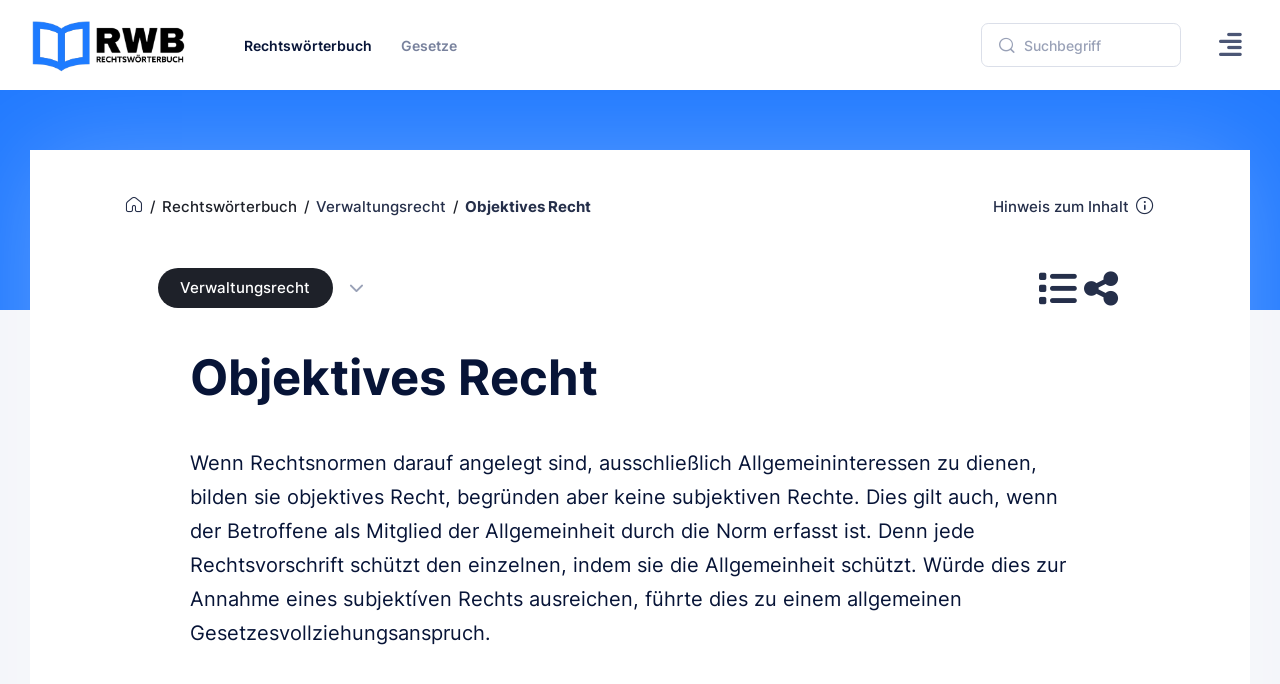

--- FILE ---
content_type: text/html
request_url: https://www.rechtswoerterbuch.de/recht/o/objektives-recht/
body_size: 13308
content:



<!DOCTYPE html>

<html lang="de" data-bs-theme-mode="light">
	<!--begin::Head-->
	<head>
		<title>Objektives Recht - Definition, Begriff und Erklärung</title>
		<meta charset="utf-8">
		<meta name="description" content="Wenn Rechtsnormen darauf angelegt sind, ausschließlich Allgemeininteressen zu dienen, bilden sie objektives Recht, begründen aber keine subjektiven">
		<meta name="viewport" content="width=device-width, initial-scale=1">
		<meta name="author" content="rechtswoerterbuch.de">
		<meta name="content-language" content="de">
		<meta name="robots" content="all">	

		<meta property="fb:app_id" content="909598796067707">
		<meta property="og:type" content="article">
		<meta property="og:site_name" content="Rechtswörterbuch.de">
		<meta property="og:title" content="Objektives Recht - Definition, Begriff und Erklärung">
		<meta property="og:description" content="Wenn Rechtsnormen darauf angelegt sind, ausschließlich Allgemeininteressen zu dienen, bilden sie objektives Recht, begründen aber keine subjektiven">
		<meta property="og:url" content="https://www.rechtswoerterbuch.de/recht/o/objektives-recht/">
		<meta property="og:locale" content="de_DE">

		<meta name="twitter:site" content="@Rechtswörterbuch">
		<meta name="twitter:title" content="Objektives Recht - Definition, Begriff und Erklärung">
		<meta name="twitter:description" content="Wenn Rechtsnormen darauf angelegt sind, ausschließlich Allgemeininteressen zu dienen, bilden sie objektives Recht, begründen aber keine subjektiven">

		
		<link rel="canonical" href="https://www.rechtswoerterbuch.de/recht/o/objektives-recht/">
		
		<!-- Favicon and Touch Icons-->
		<link rel="shortcut icon" href="https://www.rechtswoerterbuch.de/favicon.ico">		
		<link rel="apple-touch-icon" sizes="180x180" href="https://www.rechtswoerterbuch.de/apple-touch-icon.png">
		<link rel="icon" type="image/png" sizes="32x32" href="https://www.rechtswoerterbuch.de/favicon-32x32.png">
		<link rel="icon" type="image/png" sizes="16x16" href="https://www.rechtswoerterbuch.de/favicon-16x16.png">
		<link rel="manifest" href="https://www.rechtswoerterbuch.de/site.webmanifest">
		<meta name="msapplication-TileColor" content="#00A3FF">
		<meta name="theme-color" content="#ffffff">

		<!--begin::Fonts-->
		<link href="https://www.rechtswoerterbuch.de/assets2/fonts/fonts.css" rel="stylesheet" type="text/css">
		<!--end::Fonts-->
		
		<!--begin::Vendor Stylesheets(used for this page only)-->

		<!--end::Vendor Stylesheets-->
		<!--begin::Global Stylesheets Bundle(mandatory for all pages)-->
		<link href="https://www.rechtswoerterbuch.de/assets2/plugins/global/plugins.bundle.css" rel="stylesheet" type="text/css">
		<link href="https://www.rechtswoerterbuch.de/assets2/css/style.bundle.css" rel="stylesheet" type="text/css">
		<!--end::Global Stylesheets Bundle-->
		<script>// Frame-busting to prevent site from being loaded within a frame without permission (click-jacking) if (window.top != window.self) { window.top.location.replace(window.self.location.href); }</script>
	
	
		<style>
			.bg-placeholder {
				background: linear-gradient(110deg, #1C325E 0%, #3762b9 100%);
			}

			[data-bs-theme="dark"] .bg-placeholder {
				background: linear-gradient(110deg, #1B1C22 0%, #1B1C22 100%);
			}
			.bg-footer-placeholder {
				background: linear-gradient(110deg, #13263C 0%, #13263C 100%);
			}

			[data-bs-theme="dark"] .bg-footer-placeholder {
				background: linear-gradient(110deg, #1B1C22 0%, #1B1C22 100%);
			}			
			
		</style>	
	
	</head>
	<!--end::Head-->
	<!--begin::Body-->
	<body id="kt_app_body" data-kt-app-header-fixed-mobile="true" data-kt-app-toolbar-enabled="true" class="app-default">
		<!--begin::Theme mode setup on page load-->
		<script>var defaultThemeMode = "light"; var themeMode; if ( document.documentElement ) { if ( document.documentElement.hasAttribute("data-bs-theme-mode")) { themeMode = document.documentElement.getAttribute("data-bs-theme-mode"); } else { if ( localStorage.getItem("data-bs-theme") !== null ) { themeMode = localStorage.getItem("data-bs-theme"); } else { themeMode = defaultThemeMode; } } if (themeMode === "system") { themeMode = window.matchMedia("(prefers-color-scheme: dark)").matches ? "dark" : "light"; } document.documentElement.setAttribute("data-bs-theme", themeMode); }</script>
		<!--end::Theme mode setup on page load-->
		<!--begin::App-->
		<div class="d-flex flex-column flex-root app-root" id="kt_app_root">
			<!--begin::Page-->
			<div class="app-page flex-column flex-column-fluid" id="kt_app_page">
			
			
			
			
			
				<!--begin::Header-->
				<div id="kt_app_header" class="app-header" data-kt-sticky="true" data-kt-sticky-activate="{default: false, lg: true}" data-kt-sticky-name="app-header-sticky" data-kt-sticky-offset="{default: false, lg: '300px'}">
					<!--begin::Header container-->
					<div class="app-container container-xxl d-flex align-items-stretch justify-content-between" id="kt_app_header_container">

						<!--begin::Logo-->
						<div class="d-flex align-items-center flex-grow-1 flex-lg-grow-0 me-lg-15">
							<a href="https://www.rechtswoerterbuch.de">
								<img alt="Rechtswörterbuch" title="Rechtswörterbuch.de" src="https://www.rechtswoerterbuch.de/images/rwb_logo_mobile_05.png" class="h-40px d-lg-none theme-light-show">
								<img alt="Rechtswörterbuch" title="Rechtswörterbuch.de" src="https://www.rechtswoerterbuch.de/images/rwb_logo_mobile_10.png" class="h-40px d-lg-none theme-dark-show">
								<img alt="Rechtswörterbuch" title="Rechtswörterbuch.de" src="https://www.rechtswoerterbuch.de/images/rwb_logo_06.png" class="h-60px d-none d-lg-inline app-sidebar-logo-default theme-light-show">
								<img alt="Rechtswörterbuch" title="Rechtswörterbuch.de" src="https://www.rechtswoerterbuch.de/images/rwb_logo_04.png" class="h-60px d-none d-lg-inline app-sidebar-logo-default theme-dark-show">
							</a>
						</div>
						<!--end::Logo-->
						<!--begin::Header mobile toggle-->
						<div class="d-flex align-items-center d-lg-none ms-s me-2" title="Show sidebar menu">
							<div class="btn btn-icon btn-color-gray-700 btn-active-color-primary w-35px h-35px" id="kt_app_header_menu_toggle">
								<i class="fa-solid fa-align-left fs-2x"></i>
							</div>
						</div>
						<!--end::Header mobile toggle-->
						<!--begin::Header wrapper-->
						<div class="d-flex align-items-stretch justify-content-between flex-lg-grow-1" id="kt_app_header_wrapper">
							<!--begin::Menu wrapper-->
							<div class="app-header-menu app-header-mobile-drawer align-items-stretch" data-kt-drawer="true" data-kt-drawer-name="app-header-menu" data-kt-drawer-activate="{default: true, lg: false}" data-kt-drawer-overlay="true" data-kt-drawer-width="250px" data-kt-drawer-direction="start" data-kt-drawer-toggle="#kt_app_header_menu_toggle" data-kt-swapper="true" data-kt-swapper-mode="{default: 'append', lg: 'prepend'}" data-kt-swapper-parent="{default: '#kt_app_body', lg: '#kt_app_header_wrapper'}">
								<!--begin::Menu-->
								<div class="menu menu-rounded menu-active-bg menu-state-primary menu-column menu-lg-row menu-title-gray-700 menu-icon-gray-500 menu-arrow-gray-500 menu-bullet-gray-500 my-5 my-lg-0 align-items-stretch fw-semibold px-2 px-lg-0" id="kt_app_header_menu" data-kt-menu="true">
									<!--begin:Menu item-->
									<div data-kt-menu-trigger="{default: 'click', lg: 'hover'}" data-kt-menu-placement="bottom-start" data-kt-menu-offset="-50,0" class="menu-item here show menu-here-bg menu-lg-down-accordion me-0 me-lg-2">
										<!--begin:Menu link-->
										<span class="menu-link">
											<span class="menu-title">Rechtswörterbuch</span>
											<span class="menu-arrow d-lg-none"></span>
										</span>
										<!--end:Menu link-->
										<!--begin:Menu sub-->
										<div class="menu-sub menu-sub-lg-down-accordion menu-sub-lg-dropdown rounded-0 p-0 w-100 w-lg-850px">
											<!--begin:Dashboards menu-->
											<div class="menu-state-bg menu-extended overflow-hidden overflow-lg-visible" data-kt-menu-dismiss="true">
												<!--begin:Row-->
												<div class="row">
													<!--begin:Col-->
													<div class="col-lg-8 mb-3 mb-lg-0 py-3 px-3 py-lg-6 px-lg-6">
														<!--begin:Row-->
														<div class="row">
															<!--begin:Col-->
															<div class="col-lg-6 mb-3">
																<!--begin:Menu item-->
																<div class="menu-item p-0 m-0">
																	<!--begin:Menu link-->
																	<a href="https://www.rechtswoerterbuch.de/arbeitsrecht/" class="menu-link active">
																		<span class="menu-custom-icon d-flex flex-center flex-shrink-0 rounded w-40px h-40px me-3">
																			<i class="fa-solid fa-screwdriver-wrench text-primary fs-2x"></i>
																		</span>
																		<span class="d-flex flex-column">
																			<span class="fs-5 fw-bold text-gray-800">Arbeitsrecht</span>
																		</span>
																	</a>
																	<!--end:Menu link-->
																</div>
																<!--end:Menu item-->
															</div>
															<!--end:Col-->
															<!--begin:Col-->
															<div class="col-lg-6 mb-3">
																<!--begin:Menu item-->
																<div class="menu-item p-0 m-0">
																	<!--begin:Menu link-->
																	<a href="https://www.rechtswoerterbuch.de/erbrecht/" class="menu-link active">
																		<span class="menu-custom-icon d-flex flex-center flex-shrink-0 rounded w-40px h-40px me-3">
																			<i class="fa-solid fa-file-pen text-primary fs-2x"></i>
																		</span>
																		<span class="d-flex flex-column">
																			<span class="fs-5 fw-bold text-gray-800">Erbrecht</span>
																		</span>
																	</a>
																	<!--end:Menu link-->
																</div>
																<!--end:Menu item-->
															</div>
															<!--end:Col-->
															<!--begin:Col-->
															<div class="col-lg-6 mb-3">
																<!--begin:Menu item-->
																<div class="menu-item p-0 m-0">
																	<!--begin:Menu link-->
																	<a href="https://www.rechtswoerterbuch.de/familienrecht/" class="menu-link active">
																		<span class="menu-custom-icon d-flex flex-center flex-shrink-0 rounded w-40px h-40px me-3">
																			<i class="fa-solid fa-people-arrows text-primary fs-2x"></i>
																		</span>
																		<span class="d-flex flex-column">
																			<span class="fs-5 fw-bold text-gray-800">Familienrecht</span>
																		</span>
																	</a>
																	<!--end:Menu link-->
																</div>
																<!--end:Menu item-->
															</div>
															<!--end:Col-->
															<!--begin:Col-->
															<div class="col-lg-6 mb-3">
																<!--begin:Menu item-->
																<div class="menu-item p-0 m-0">
																	<!--begin:Menu link-->
																	<a href="https://www.rechtswoerterbuch.de/gesellschaftsrecht/" class="menu-link active">
																		<span class="menu-custom-icon d-flex flex-center flex-shrink-0 rounded w-40px h-40px me-3">
																			<i class="fa-solid fa-briefcase text-primary fs-2x"></i>
																		</span>
																		<span class="d-flex flex-column">
																			<span class="fs-5 fw-bold text-gray-800">Gesellschaftsrecht</span>
																		</span>
																	</a>
																	<!--end:Menu link-->
																</div>
																<!--end:Menu item-->
															</div>
															<!--end:Col-->
															<!--begin:Col-->
															<div class="col-lg-6 mb-3">
																<!--begin:Menu item-->
																<div class="menu-item p-0 m-0">
																	<!--begin:Menu link-->
																	<a href="https://www.rechtswoerterbuch.de/mietrecht/" class="menu-link active">
																		<span class="menu-custom-icon d-flex flex-center flex-shrink-0 rounded w-40px h-40px me-3">
																			<i class="fa-solid fa-building-circle-check text-primary fs-2x"></i>
																		</span>
																		<span class="d-flex flex-column">
																			<span class="fs-5 fw-bold text-gray-800">Mietrecht</span>
																		</span>
																	</a>
																	<!--end:Menu link-->
																</div>
																<!--end:Menu item-->
															</div>
															<!--end:Col-->
															<!--begin:Col-->
															<div class="col-lg-6 mb-3">
																<!--begin:Menu item-->
																<div class="menu-item p-0 m-0">
																	<!--begin:Menu link-->
																	<a href="https://www.rechtswoerterbuch.de/steuerrecht/" class="menu-link active">
																		<span class="menu-custom-icon d-flex flex-center flex-shrink-0 rounded w-40px h-40px me-3">
																			<i class="fa-solid fa-coins text-primary fs-2x"></i>
																		</span>
																		<span class="d-flex flex-column">
																			<span class="fs-5 fw-bold text-gray-800">Steuerrecht</span>
																		</span>
																	</a>
																	<!--end:Menu link-->
																</div>
																<!--end:Menu item-->
															</div>
															<!--end:Col-->
															<!--begin:Col-->
															<div class="col-lg-6 mb-3">
																<!--begin:Menu item-->
																<div class="menu-item p-0 m-0">
																	<!--begin:Menu link-->
																	<a href="https://www.rechtswoerterbuch.de/strafrecht/" class="menu-link active">
																		<span class="menu-custom-icon d-flex flex-center flex-shrink-0 rounded w-40px h-40px me-3">
																			<i class="fa-solid fa-gavel text-primary fs-2x"></i>
																		</span>
																		<span class="d-flex flex-column">
																			<span class="fs-5 fw-bold text-gray-800">Strafrecht</span>
																		</span>
																	</a>
																	<!--end:Menu link-->
																</div>
																<!--end:Menu item-->
															</div>
															<!--end:Col-->
															<!--begin:Col-->
															<div class="col-lg-6 mb-3">
																<!--begin:Menu item-->
																<div class="menu-item p-0 m-0">
																	<!--begin:Menu link-->
																	<a href="https://www.rechtswoerterbuch.de/verkehrsrecht/" class="menu-link active">
																		<span class="menu-custom-icon d-flex flex-center flex-shrink-0 rounded w-40px h-40px me-3">
																			<i class="fa-solid fa-car-burst text-primary fs-2x"></i>
																		</span>
																		<span class="d-flex flex-column">
																			<span class="fs-5 fw-bold text-gray-800">Verkehrsrecht</span>
																		</span>
																	</a>
																	<!--end:Menu link-->
																</div>
																<!--end:Menu item-->
															</div>
															<!--end:Col-->
															<!--begin:Col-->
															<div class="col-lg-6 mb-3">
																<!--begin:Menu item-->
																<div class="menu-item p-0 m-0">
																	<!--begin:Menu link-->
																	<a href="https://www.rechtswoerterbuch.de/verwaltungsrecht/" class="menu-link active">
																		<span class="menu-custom-icon d-flex flex-center flex-shrink-0 rounded w-40px h-40px me-3">
																			<i class="fa-solid fa-landmark text-primary fs-2x"></i>
																		</span>
																		<span class="d-flex flex-column">
																			<span class="fs-5 fw-bold text-gray-800">Verwaltungsrecht</span>
																		</span>
																	</a>
																	<!--end:Menu link-->
																</div>
																<!--end:Menu item-->
															</div>
															<!--end:Col-->															
														</div>
														<!--end:Row-->
														<div class="separator separator-dashed mx-5 my-5"></div>
														<!--begin:Landing-->
														<div class="d-flex flex-stack flex-wrap flex-lg-nowrap gap-2 mx-5">
															<div class="d-flex flex-column me-5">
																<div class="fs-6 fw-bold text-gray-800">Alle Rechtsgebiete</div>
																<div class="fs-7 fw-semibold text-muted">Von A wie Arbeitsrecht bis Z wie Zwangsvollstreckung</div>
															</div>
															<a href="https://www.rechtswoerterbuch.de/recht/" class="btn btn-sm btn-success rounded-1 fw-bold text-uppercase">Anzeigen</a>
														</div>
														<!--end:Landing-->
													</div>
													<!--end:Col-->
													<!--begin:Col-->
													<div class="menu-more bg-light col-lg-4 py-3 px-3 py-lg-6 px-lg-6 rounded-0">
														<!--begin:Heading-->
														<span class="fs-6 fs-lg-4 text-gray-800 fw-bold mt-3 mb-3 ms-4">Mehr Inhalte</span>
														<!--end:Heading-->
														<!--begin:Menu item-->
														<div class="menu-item p-0 m-0">
															<!--begin:Menu link-->
															<a href="https://www.rechtswoerterbuch.de/recht/rwindex/" class="menu-link py-2">
																<span class="menu-title">Index A bis Z</span>
															</a>
															<!--end:Menu link-->
														</div>
														<!--end:Menu item-->
														<!--begin:Menu item-->
														<div class="menu-item p-0 m-0">
															<!--begin:Menu link-->
															<a href="https://www.rechtswoerterbuch.de/recht/abkuerzung/" class="menu-link py-2">
																<span class="menu-title">Abkürzungsverzeichnis</span>
															</a>
															<!--end:Menu link-->
														</div>
														<!--end:Menu item-->
														<!--begin:Menu item-->
														<div class="menu-item p-0 m-0">
															<!--begin:Menu link-->
															<a href="https://www.rechtswoerterbuch.de/gesetze/" class="menu-link py-2">
																<span class="menu-title">Gesetzestexte</span>
															</a>
															<!--end:Menu link-->
														</div>
														<!--end:Menu item-->														
														<!--begin:Menu item-->
														<div class="menu-item p-0 m-0">
															<!--begin:Menu link-->
															<a href="https://www.rechtswoerterbuch.de" class="menu-link py-2">
																<span class="menu-title">Ratgeber</span>
															</a>
															<!--end:Menu link-->
														</div>
														<!--end:Menu item-->
														<!--begin:Menu item-->
														<div class="menu-item p-0 m-0">
															<!--begin:Menu link-->
															<a href="https://www.rechtswoerterbuch.de" class="menu-link py-2">
																<span class="menu-title">Anwaltssuche</span>
															</a>
															<!--end:Menu link-->
														</div>
														<!--end:Menu item-->														
													</div>
													<!--end:Col-->
												</div>
												<!--end:Row-->
											</div>
											<!--end:Dashboards menu-->
										</div>
										<!--end:Menu sub-->
									</div>
									<!--end:Menu item-->
									
									
									
									
									<!--begin:Menu item-->
									<div data-kt-menu-trigger="{default: 'click', lg: 'hover'}" data-kt-menu-placement="bottom-start" class="menu-item menu-lg-down-accordion menu-sub-lg-down-indention me-0 me-lg-2">
										<!--begin:Menu link-->
										<span class="menu-link">
											<span class="menu-title">Gesetze</span>
											<span class="menu-arrow d-lg-none"></span>
										</span>
										<!--end:Menu link-->
										<!--begin:Menu sub-->
										<div class="menu-sub menu-sub-lg-down-accordion menu-sub-lg-dropdown rounded-0 px-lg-2 py-lg-4 w-lg-375px">
											
											<!--begin:Menu item-->
											<div class="menu-item">
												<!--begin:Menu link-->
												<a class="menu-link" href="https://www.rechtswoerterbuch.de/gesetze/bgb/">
													<span class="menu-icon"><i class="ki-outline ki-bank fs-2"></i>
													</span>
													<span class="menu-title">Bürgerliches Gesetzbuch (BGB)</span>
												</a>
												<!--end:Menu link-->
											</div>
											<!--end:Menu item-->
											
											<!--begin:Menu item-->
											<div class="menu-item">
												<!--begin:Menu link-->
												<a class="menu-link" href="https://www.rechtswoerterbuch.de/gesetze/arbzg/">
													<span class="menu-icon"><i class="ki-outline ki-bank fs-2"></i>
													</span>
													<span class="menu-title">Arbeitszeitgesetz (ArbZG)</span>
												</a>
												<!--end:Menu link-->
											</div>
											<!--end:Menu item-->
											
											<!--begin:Menu item-->
											<div class="menu-item">
												<!--begin:Menu link-->
												<a class="menu-link" href="https://www.rechtswoerterbuch.de/gesetze/kschg/">
													<span class="menu-icon"><i class="ki-outline ki-bank fs-2"></i>
													</span>
													<span class="menu-title">Kündigungsschutzgesetz (KSchG)</span>
												</a>
												<!--end:Menu link-->
											</div>
											<!--end:Menu item-->
											
											<!--begin:Menu item-->
											<div class="menu-item">
												<!--begin:Menu link-->
												<a class="menu-link" href="https://www.rechtswoerterbuch.de/gesetze/entgfg/">
													<span class="menu-icon"><i class="ki-outline ki-bank fs-2"></i>
													</span>
													<span class="menu-title">Entgeltfortzahlungsgesetz (EntgFG)</span>
												</a>
												<!--end:Menu link-->
											</div>
											<!--end:Menu item-->
											
											<!--begin:Menu item-->
											<div class="menu-item">
												<!--begin:Menu link-->
												<a class="menu-link" href="https://www.rechtswoerterbuch.de/gesetze/burlg/">
													<span class="menu-icon"><i class="ki-outline ki-bank fs-2"></i>
													</span>
													<span class="menu-title">Bundesurlaubsgesetz (BUrlG)</span>
												</a>
												<!--end:Menu link-->
											</div>
											<!--end:Menu item-->
											
											<!--begin:Menu item-->
											<div class="menu-item">
												<!--begin:Menu link-->
												<a class="menu-link" href="https://www.rechtswoerterbuch.de/gesetze/agg/">
													<span class="menu-icon"><i class="ki-outline ki-bank fs-2"></i>
													</span>
													<span class="menu-title">Allgemeines Gleichbehandlungsgesetz (AGG)</span>
												</a>
												<!--end:Menu link-->
											</div>
											<!--end:Menu item-->
											
											<!--begin:Menu item-->
											<div class="menu-item">
												<!--begin:Menu link-->
												<a class="menu-link" href="https://www.rechtswoerterbuch.de/gesetze/milog/">
													<span class="menu-icon"><i class="ki-outline ki-bank fs-2"></i>
													</span>
													<span class="menu-title">Mindestlohngesetz (MiLoG)</span>
												</a>
												<!--end:Menu link-->
											</div>
											<!--end:Menu item-->
											
										</div>
										<!--end:Menu sub-->
									</div>
									<!--end:Menu item-->
									
																		
									
									
									
								</div>
								<!--end::Menu-->
							</div>
							<!--end::Menu wrapper-->
							<!--begin::Navbar-->
							<div class="app-navbar flex-shrink-0">

								<!--begin::Search-->
								<div class="d-flex align-items-center align-items-stretch mx-4">
									<!--begin::Search-->
									<div id="kt_header_search" class="header-search d-flex align-items-center w-lg-200px" data-kt-search-keypress="true" data-kt-search-min-length="2" data-kt-search-enter="enter" data-kt-search-layout="menu" data-kt-search-responsive="lg" data-kt-menu-trigger="auto" data-kt-menu-permanent="true" data-kt-menu-placement="bottom-start">
										<!--begin::Tablet and mobile search toggle-->
										<div data-kt-search-element="toggle" class="search-toggle-mobile d-flex d-lg-none align-items-center">
											<div class="d-flex">
												<i class="fa-solid fa-magnifying-glass fs-2x text-gray-700"></i>
											</div>
										</div>
										<!--end::Tablet and mobile search toggle-->										

										


										
										<!--begin::Form(use d-none d-lg-block classes for responsive search)-->
										<form data-kt-search-element="form" class="d-none d-lg-block w-100 position-relative mb-5 mb-lg-0" action="https://www.rechtswoerterbuch.de/suchergebnis/" method="post" autocomplete="off">
											<!--begin::Hidden input(Added to disable form autocomplete)-->
											<input type="hidden">
											<!--end::Hidden input-->
											<input type="hidden" name="action" value="suche">
											<!--begin::Icon-->
											<i class="ki-outline ki-magnifier search-icon fs-2 text-gray-500 position-absolute top-50 translate-middle-y ms-5"></i>
											<!--end::Icon-->
											<!--begin::Input-->
											<input type="text" class="search-input form-control form-control rounded-1 ps-13" name="s" value="" placeholder="Suchbegriff" data-kt-search-element="input">
											<!--end::Input-->
											<!--begin::Spinner-->
											<span class="search-spinner position-absolute top-50 end-0 translate-middle-y lh-0 d-none me-5" data-kt-search-element="spinner">
												<span class="spinner-border h-15px w-15px align-middle text-gray-500"></span>
											</span>
											<!--end::Spinner-->
											<!--begin::Reset-->
											<span class="search-reset btn btn-flush btn-active-color-primary position-absolute top-50 end-0 translate-middle-y lh-0 d-none me-4" data-kt-search-element="clear">
												<i class="ki-outline ki-cross fs-2 fs-lg-1 me-0"></i>
											</span>
											<!--end::Reset-->
										</form>
										<!--end::Form-->									
									
									</div>
								</div>


								
								

								<!--begin::menu-->
								<div class="app-navbar-item ms-1 ms-lg-5">
									<!--begin::Menu wrapper-->
									<button data-kt-drawer-show="true" data-kt-drawer-target="#kt_drawer_chat" class="btn btn-icon btn-custom btn-color-gray-700 btn-active-light btn-active-color-primary w-35px h-35px w-md-40px h-md-40px position-relative">
										<i class="fa-solid fa-align-right fs-2x"></i>
									</button>
									<!--end::Menu wrapper-->
								</div>
								<!--end::menu-->

								
								
								
								<!--begin::Header menu toggle-->
								<!--end::Header menu toggle-->
							</div>
							<!--end::Navbar-->
						</div>
						<!--end::Header wrapper-->
					</div>
					<!--end::Header container-->
				</div>
				<!--end::Header-->
				
				
				
				
				
				<!--begin::Wrapper-->
				<div class="app-wrapper flex-column flex-row-fluid" id="kt_app_wrapper">
					<!--begin::Toolbar-->
					<div id="kt_app_toolbar" class="app-toolbar py-6">
						<!--begin::Toolbar container-->
						<div id="kt_app_toolbar_container" class="app-container container-xxl d-flex align-items-start min-h-40px">
							<!--begin::Toolbar container-->
							<div class="d-flex flex-column flex-row-fluid">






							</div>
							<!--end::Toolbar container=-->
						</div>
						<!--end::Toolbar container-->
					</div>
					<!--end::Toolbar-->

					
					<!--begin::Wrapper container-->
					<div class="app-container container-xxl pt-0 pt-lg-0">
						<!--begin::Main-->
						<div class="app-main flex-column flex-row-fluid" id="kt_app_main">
							<!--begin::Content wrapper-->
							<div class="d-flex flex-column flex-column-fluid">
							
								<!--begin::Content-->
								<div id="kt_app_content" class="app-content rounded-0">
								
										

									
									<div class="px-lg-20 mt-lg-0">
									
										<div class="px-lg-0 mb-5 mb-lg-10">
										
											<div class="mb-5 d-flex flex-stack flex-wrap flex-lg-nowrap gap-2 gap-lg-10 pt-0">
										
													
										
													<!--begin::Breadcrumb-->
													<ul class="breadcrumb text-dark fw-semibold fs-7 fs-lg-5 pt-0 pt-lg-5 pb-5" itemscope itemtype="http://schema.org/BreadcrumbList">
														
														<!--begin::Item-->
														<li class="breadcrumb-item ps-0 pe-2" itemprop="itemListElement" itemscope itemtype="http://schema.org/ListItem">
															<a href="https://www.rechtswoerterbuch.de" class="text-dark text-hover-primary" itemprop="item"><span class="d-none" itemprop="name">Startseite</span><i class="ki-outline ki-home fs-3 text-gray-800 me-0"></i></a>
															<meta itemprop="position" content="1">
														</li>
														<!--end::Item-->
														
														<!--begin::Item-->
														<li class="breadcrumb-item ps-0 pe-2" itemprop="itemListElement" itemscope itemtype="http://schema.org/ListItem">
															<a href="https://www.rechtswoerterbuch.de/recht/" class="text-dark text-hover-primary" itemprop="item"><span itemprop="name">Rechtswörterbuch</span></a>
															<meta itemprop="position" content="2">
														</li>
														<!--end::Item-->

														<!--begin::Item-->
														<li class="breadcrumb-item ps-0 pe-2" itemprop="itemListElement" itemscope itemtype="http://schema.org/ListItem">
															<a href="https://www.rechtswoerterbuch.de/verwaltungsrecht/" class="text-gray-800 text-hover-primary" itemprop="item"><span itemprop="name">Verwaltungsrecht</span></a>
															<meta itemprop="position" content="3">
														</li>
														<!--end::Item-->

														<!--begin::Item-->
														<li class="breadcrumb-item text-gray-800 fw-bolder ps-0 pe-2" itemprop="itemListElement" itemscope itemtype="http://schema.org/ListItem">
														<span itemprop="name">Objektives Recht</span>
														<meta itemprop="position" content="4">
														<meta itemprop="item" content="https://www.rechtswoerterbuch.de/recht/o/objektives-recht/">										
														</li>
														<!--end::Item-->
													</ul>
													<!--end::Breadcrumb-->
													
													<div class="d-sm-flex d-none pt-0 pt-lg-5 pb-5">
													<a href="#hinweis" data-kt-scroll-toggle class="d-flex align-items-start text-gray-800 text-hover-primary fw-semibold fs-7 fs-lg-5">
													Hinweis zum Inhalt
													<span class="d-flex"><i class="ki-outline ki-information-2 text-gray-800 text-hover-primary fs-2 ms-2"></i></span></a>
													</div>
										
											</div>
										
										</div>
										
										<div class="px-lg-10 mb-12">

											<div class="d-flex flex-stack flex-wrap flex-lg-nowrap gap-2 gap-lg-10">   
													
												<!--begin::Page title-->
												<div class="page-title d-flex align-items-center me-3">
													<a href="https://www.rechtswoerterbuch.de/verwaltungsrecht/" class="badge badge-dark fs-6 fs-lg-5 fw-semibold rounded-4 py-3 py-lg-4 px-4 px-lg-7">
													Verwaltungsrecht</a>
													<button id="kt_accordion_1_header_3" type="button" data-bs-toggle="collapse" data-bs-target="#kt_accordion_1_body_3" aria-expanded="false" aria-controls="kt_accordion_1_body_3" class="accordion-button collapsed text-dark ms-5 py-3 py-lg-4">
														<i class="fa-solid fa-chevron-down fs-6 fs-lg-5"></i>            
													</button>													
												</div>
												<!--end::Page title--> 
												
												<!--begin::Items-->
												<div class="d-flex gap-2 gap-lg-5">

													
													<!--begin::Item-->
													<div class="d-flex flex-column">           
																	 
													
														<!--begin::Menu wrapper-->
														<div>
															<!--begin::Toggle-->
															<button type="button" class="btn btn-icon btn-bg-transparent" data-kt-menu-trigger="click" data-kt-menu-placement="bottom-start" data-kt-menu-offset="0px, 30px">
																<i class="fa-solid fa-list fs-3x text-gray-800 text-hover-primary"></i>
															</button>
															<!--end::Toggle-->

															<!--begin::Menu-->
															<div class="menu menu-sub menu-sub-dropdown menu-column menu-rounded rounded-0 menu-gray-800 menu-state-bg-primary fw-semibold w-auto min-w-200px mw-300px" data-kt-menu="true">
																<!--begin::Menu item-->
																<div class="menu-item px-3">
																	<div class="menu-content fs-6 text-gray-900 fw-bold px-3 py-4">Schnellzugriff</div>
																</div>
																<!--end::Menu item-->

																<!--begin::Menu separator-->
																<div class="separator mb-3 opacity-75"></div>
																<!--end::Menu separator-->

																<!--begin::Menu item-->
																<div class="menu-item px-3">
																	<a href="https://www.rechtswoerterbuch.de" class="menu-link rounded-1 px-3">
																		Rechtswörterbuch
																	</a>
																</div>
																<!--end::Menu item-->

																<!--begin::Menu item-->
																<div class="menu-item px-3">
																	<a href="https://www.rechtswoerterbuch.de/recht/abkuerzung/" class="menu-link rounded-1  px-3">
																		Abkürzungen
																	</a>
																</div>
																<!--end::Menu item-->

															</div>
															<!--end::Menu-->
														</div>
														<!--end::Dropdown wrapper-->												

													</div>
													<!--end::Item-->
													

													<!--begin::Item-->
													<div class="d-flex flex-column">           
														<a href="#" class="btn btn-icon btn-bg-transparent" data-bs-toggle="modal" data-bs-target="#modal_rwb_teilen"><i class="fa-solid fa-share-nodes fs-3x text-gray-800 text-hover-primary"></i></a>         
													</div>
													<!--end::Item-->												
													
													

												</div>
												<!--end::Items-->    
											</div>



												


											<div id="kt_accordion_1_body_3" class="accordion-collapse collapse" aria-labelledby="kt_accordion_1_header_3" data-bs-parent="#kt_accordion_1">
												<div class="accordion-body pt-5 pt-lg-7">
													<div class="separator border-gray-400"></div>
											

												</div>
											</div>
										


										</div>
									
									</div>
									

									
									
									<article class="px-lg-20">
									
										<div class="px-lg-20">
										
											
											
											<h1 class="fw-bolder fs-2qx fs-lg-3tx text-gray-900 mt-7 mt-lg-10 mb-9 mb-lg-12">
											Objektives Recht</h1>
											
											
										</div>

										

										<div class="fs-3 fs-lg-2 lh-lg fw-normal text-gray-900 mb-15 px-lg-20"> 
												<!--begin::Text-->
												Wenn Rechtsnormen darauf angelegt sind, ausschließlich Allgemeininteressen zu dienen, bilden sie objektives Recht, begründen aber keine subjektiven Rechte. Dies gilt auch, wenn der Betroffene als Mitglied der Allgemeinheit durch die Norm erfasst ist. Denn jede Rechtsvorschrift schützt den einzelnen, indem sie die Allgemeinheit schützt. Würde dies zur Annahme eines subjektíven Rechts ausreichen, führte dies zu einem allgemeinen Gesetzesvollziehungsanspruch.
												<!--end::Text-->
										</div>
										
										




										<div class="px-lg-0 mt-10 mt-lg-20">
											<div class="d-flex flex-stack flex-wrap mb-5">
												<!--begin::Title-->

												<span></span>

												
												<!--end::Title-->

												<!--begin::Link-->
												<div class="d-flex flex-start flex-stack flex-wrap">
														<span class="text-gray-700 fw-normal fs-6 me-3">Diese Seite teilen:</span>
														
														<a data-bs-toggle="modal" data-bs-target="#modal_rwb_permalink" href="#" class="btn btn-icon btn-sm btn-light btn-active-dark rounded-1 ms-3"><i class="fa-solid fa-link fs-4"></i></a>              
														
													</div>
												<!--end::Link-->
											</div>
										</div>

									</article>

									
								</div>
								<!--end::Content-->


								
										
								<!--begin::Content-->
								<div class="app-content mt-10 rounded-0 border border-0 border-gray-500 border-dashed">

									<div class="py-0 py-lg-10 px-0 px-lg-20">
									
										<div class="card shadow-none border-0 card-px-0 rounded-0 h-lg-100">
											<div class="card-header align-items-center border-0 pt-3 pt-lg-7 mb-1 mb-lg-5">
													<h3 class="fs-1 fs-lg-2x fw-bolder text-wrap text-break word-break text-gray-900"><span class="fw-normal fs-2 fs-lg-2">Mehr zum Thema</span><br>
													Objektives Recht</h3>
													<div class="card-toolbar d-none d-sm-flex">
														
														<span class="d-none d-sm-flex"><i class="ki-outline ki-save-2 text-gray-700 fs-3x"></i></span>
														
														
														
													</div>
												</div>
												
												<div class="card-body">
										
											
											<div class="row row-cols-1 row-cols-md-2 gx-10 gy-3">
											
											
											
												<div class="col">

													<a href="https://www.rechtswoerterbuch.de/recht/s/subjektives-recht/" class="card parent-hover bg-hover-light-primary shadow-none border-0 py-3">
														<div class="card-body d-flex p-3">
															<!--begin::Item-->
															<div class="d-flex align-items-top mb-0">
																<!--begin::Icon-->
																<i class="ki-outline ki-book-square text-primary fs-2tx me-4"></i>

																<!--end::SymIconbol-->
																<!--begin::Info-->
																<span class="text-gray-800 text-hover-gray-700">
																<span class="d-flex flex-column mb-0">
																	<span class="fs-4 text-gray-800 fw-bolder mb-0 pb-0">Subjektives Recht</span>
																	<span class="fs-6 text-gray-800 fw-normal mb-0 pb-0">Subjektive Rechte folgen aus Rechtsvorschriften, die ausschließlich einzelne schützen wollen. Rechtsfolge eines einfachgesetzlichen subjektiven (...)</span>
																</span>
																<!--end::Info-->
																</span>
															</div>
															<!--end::Item-->
														</div>
													</a>
												</div>

											
											
											
											</div>
											
											</div>

										</div>
										
									</div>
								</div>


								
								<!--begin::Content-->
								<div id="hinweis"  data-kt-scroll-offset='{default: 75, lg: 100}'>
								
									<div class="app-content mt-10 mb-10 rounded-0">

										<div class="py-lg-0 px-lg-20">

											<!--begin::Alert-->
											<div class="alert bg-transparent d-flex align-items-top p-5 rounded-1">
												<!--begin::Icon-->
												<i class="ki-outline ki-information-5 fs-2hx text-gray-900 me-4 d-none d-sm-flex"></i>
												<!--end::Icon-->

												<!--begin::Wrapper-->
												<div class="d-flex flex-column">
													<!--begin::Content-->
													<span>
													Diese Seite enthält Informationen zum Thema <strong>Definition Objektives Recht</strong>, 
													Erläuterung der Bedeutung und Erklärung des Begriffs. Sämtliche Inhalte wurden mit Sorgfalt recherchiert und erstellt. 
													Dennoch sind alle Angaben ohne Gewähr. Es wird insbesondere keine Gewähr für inhaltliche 
													Richtigkeit, Vollständigkeit und Aktualität der bereitgestellten Informationen 
													übernommen. Es handelt sich um allgemeine rechtliche Informationen, eine rechtliche 
													Beratung für einen konkreten Einzelfall gibt es hier nicht. Wende dich hierfür bitte an einen 
													spezialisierten Rechtsanwalt in deiner Nähe.
													</span>
													<!--end::Content-->
												</div>
												<!--end::Wrapper-->
											</div>
											<!--end::Alert-->
										</div>
									</div>
								</div>	

								
								
								
							</div>
							<!--end::Content wrapper-->

						</div>
						<!--end:::Main-->

					</div>
					<!--end::Wrapper container-->
						









				
			
			<!--begin::Footer Section-->
			<div class="mt-0 border-top border-0 border-primary mb-0 p-0">

				<!--begin::Wrapper-->
				<div class="landing-dark-bg bg-footer-placeholder border-top border-0 border-white mt-0 pt-0">
					<!--begin::Container-->
					<div class="container">

						


						<div class="row g-5 pt-1 pt-lg-7 mt-0">

							<div class="col-lg-3">
								<div class="card card-stretch border-0 bg-transparent mb-5 d-none d-md-flex">
									<div class="card-body">
										<!--begin::Logo-->
										<a href="https://www.rechtswoerterbuch.de">
											<img src="https://www.rechtswoerterbuch.de/images/rwb_logo_04.png" class="h-50px h-md-65px opacity-25 opacity-50-hover mb-3" alt="Rechtswörterbuch.de" title="Rechtswörterbuch.de">			
										</a>
										<!--end::Logo image-->
										<br><br>
										<!--begin::Logo-->
										<a rel="nofollow" href="https://www.ra-plus.de" target="_blank">
											<img src="https://www.rechtswoerterbuch.de/images/raplus_logo_09.png" class="h-50px h-md-75px opacity-25 opacity-50-hover mb-3" alt="RA Plus Kanzleimarketing GmbH" title="RA Plus Kanzleimarketing GmbH">			
										</a>
										<!--end::Logo image-->				
									</div>
								</div>
							</div>
							<div class="col-lg-3">
								<div class="card card-stretch border-0 bg-transparent mb-5">
									<div class="card-body">
										<!--begin::Links-->
										<div class="d-flex fw-semibold flex-column me-20">
											<!--begin::Subtitle-->
											<span class="h4 fw-bold text-gray-400 mb-6">Themen</span>
											<!--end::Subtitle-->
											<!--begin::Link-->
											<a href="https://www.rechtswoerterbuch.de/arbeitsrecht/" class="text-white opacity-50 opacity-100-hover fs-5 mb-4">Arbeitsrecht</a>
											<!--end::Link-->
											<!--begin::Link-->
											<a href="https://www.rechtswoerterbuch.de/erbrecht/" class="text-white opacity-50 opacity-100-hover fs-5 mb-4">Erbrecht</a>
											<!--end::Link-->
											<!--begin::Link-->
											<a href="https://www.rechtswoerterbuch.de/familienrecht" class="text-white opacity-50 opacity-100-hover fs-5 mb-4">Familienrecht</a>
											<!--end::Link-->
											<!--begin::Link-->
											<a href="https://www.rechtswoerterbuch.de/mietrecht/" class="text-white opacity-50 opacity-100-hover fs-5 mb-4">Mietrecht</a>
											<!--end::Link-->
											<!--begin::Link-->
											<a href="https://www.rechtswoerterbuch.de/strafrecht/" class="text-white opacity-50 opacity-100-hover fs-5 mb-4">Strafrecht</a>
											<!--end::Link-->
											<!--begin::Link-->
											<a href="https://www.rechtswoerterbuch.de/verkehrsrecht/" class="text-white opacity-50 opacity-100-hover fs-5 mb-4">Verkehrsrecht</a>
											<!--end::Link-->
										</div>
										<!--end::Links-->
									</div>
								</div>
							</div>
							
							<div class="col-lg-3">
								<div class="card card-stretch border-0 bg-transparent mb-5">
									<div class="card-body">
										<!--begin::Links-->
										<div class="d-flex fw-semibold flex-column me-20">
											<!--begin::Subtitle-->
											<span class="h4 fw-bold text-gray-400 mb-6">Mehr Inhalte</span>
											<!--end::Subtitle-->
											<!--begin::Link-->
											<a href="https://www.rechtswoerterbuch.de/recht/" class="text-white opacity-50 opacity-100-hover fs-5 mb-4">Rechtswörterbuch</a>
											<!--end::Link-->
											<!--begin::Link-->
											<a href="https://www.rechtswoerterbuch.de/gesetze/" class="text-white opacity-50 opacity-100-hover fs-5 mb-4">Gesetze &amp; Verordnungen</a>
											<!--end::Link-->
											
											<!--begin::Link-->
											<a rel="nofollow" href="https://www.rechtswoerterbuch.de/bildnachweise/" class="text-white opacity-50 opacity-100-hover fs-5 mb-4">Bildnachweise</a>
											<!--end::Link-->
										</div>
										<!--end::Links-->
										
										<a href="https://www.rechtswoerterbuch.de/login/" class="btn btn-flex btn-success rounded rounded-3 mt-3 px-6 py-2">
											<i class="fa-solid fa-right-to-bracket text-gray-800 fs-1 me-2"></i>
											<span class="d-flex flex-column align-items-start ms-2">
												<span class="fs-4 fw-bold text-gray-800">Anwalt Login</span>

											</span>
										</a>

										
									</div>
								</div>
							</div>
						</div>

												
						

					</div>
					<!--end::Container-->
					
					<!--begin::Separator-->
					<div class="landing-dark-separator"></div>
					<!--end::Separator-->
					
					<!--begin::Container-->
					<div class="container">

						<!--begin::Wrapper-->
						<div class="d-flex flex-column flex-md-row flex-stack px-0 py-7 py-lg-10 mx-5">
							<!--begin::Copyright-->
							<div class="d-flex align-items-center order-2 order-md-1">

								<!--begin::Logo image-->
								<span class="fs-6 fw-semibold text-gray-600 pt-1">&copy; 2026
								RA Plus GmbH - Alle Angaben ohne Gewähr</span>
								<!--end::Logo image-->
							</div>
							<!--end::Copyright-->
							<div class="d-flex align-items-center order-1 mb-5 mb-md-0">
							<!--begin::Menu-->
							<ul class="menu menu-gray-600 menu-hover-primary fw-semibold fs-6">
								<li class="menu-item">
									<a href="https://www.rechtswoerterbuch.de/agb/" class="menu-link px-2">AGB</a>
								</li>
								<li class="menu-item">
									<a href="https://www.rechtswoerterbuch.de/kontakt/" class="menu-link px-2">Kontakt</a>
								</li>								
								<li class="menu-item">
									<a href="https://www.rechtswoerterbuch.de/datenschutz/" class="menu-link px-2">Datenschutz</a>
								</li>
								<li class="menu-item">
									<a href="https://www.rechtswoerterbuch.de/impressum/" class="menu-link ps-2 pe-0">Impressum</a>
								</li>
							</ul>
							<!--end::Menu-->
							</div>

						</div>
						<!--end::Wrapper-->

						
					</div>
					<!--end::Container-->
				</div>
				<!--end::Wrapper-->
			</div>
			<!--end::Footer Section-->					
					
					
				</div>
				<!--end::Wrapper-->
				
				
				
			</div>
			<!--end::Page-->			
			
		</div>
		<!--end::App-->
		
		
		
		
		
		
		<!--begin::Drawers-->
		
		<!--begin::Chat drawer-->
		<div id="kt_drawer_chat" class="bg-body" data-kt-drawer="true" data-kt-drawer-name="chat" data-kt-drawer-activate="true" data-kt-drawer-overlay="true" data-kt-drawer-width="{default:'300px', 'md': '400px'}" data-kt-drawer-direction="end" data-kt-drawer-toggle="#kt_drawer_chat_toggle" data-kt-drawer-close="#kt_drawer_chat_close">
			<!--begin::Messenger-->
			<div class="card w-100 border-0 rounded-0" id="kt_drawer_chat_messenger">
				<!--begin::Card header-->
				<div class="card-header pe-5" id="kt_drawer_chat_messenger_header">
					<!--begin::Title-->
					<div class="card-title">
						<!--begin::User-->
						<div class="d-flex justify-content-center flex-column me-3">
							<span class="fs-3 fw-bolder text-gray-900 text-uppercase me-1">Rechtswörterbuch</span>

						</div>
						<!--end::User-->
					</div>
					<!--end::Title-->
					<!--begin::Card toolbar-->
					<div class="card-toolbar">

						<!--begin::Close-->
						<div class="btn btn-icon btn-color-gray-800 btn-active-color-primary" id="kt_drawer_chat_close">
							<i class="ki-outline ki-cross fs-2x"></i>
						</div>
						<!--end::Close-->
					</div>
					<!--end::Card toolbar-->
				</div>
				<!--end::Card header-->
				<!--begin::Card body-->
				<div class="card-body" id="kt_drawer_chat_messenger_body">
					<!--begin::Messages-->
					<div class="scroll-y me-n5 pe-5" data-kt-element="messages" data-kt-scroll="true" data-kt-scroll-activate="true" data-kt-scroll-height="auto" data-kt-scroll-dependencies="#kt_drawer_chat_messenger_header, #kt_drawer_chat_messenger_footer" data-kt-scroll-wrappers="#kt_drawer_chat_messenger_body" data-kt-scroll-offset="0px">

						<nav>
							
							<a href="https://www.rechtswoerterbuch.de/zivilrecht/" class="btn btn-lg btn-flex rounded-1 btn-outline-secondary text-gray-800 text-hover-primary bg-hover-light-primary px-5 w-100">
								<!--begin::Icon-->                             
								<i class="ki-outline ki-right fs-2 ms-n1 me-3"></i>                            
								<!--end::Icon-->
								<!--begin::Subtitle-->                            
								<span class="fw-semibold fs-5 m-0">Thema Allg. Zivilrecht</span>                     
								<!--end::Subtitle-->  
							</a>

							<a href="https://www.rechtswoerterbuch.de/arbeitsrecht/" class="btn btn-lg btn-flex rounded-1 btn-outline-secondary text-gray-800 text-hover-primary bg-hover-light-primary px-5 w-100">
								<!--begin::Icon-->                             
								<i class="ki-outline ki-right fs-2 ms-n1 me-3"></i>                            
								<!--end::Icon-->
								<!--begin::Subtitle-->                            
								<span class="fw-semibold fs-5 m-0">Thema Arbeitsrecht</span>                     
								<!--end::Subtitle-->  
							</a>

							<a href="https://www.rechtswoerterbuch.de/erbrecht/" class="btn btn-lg btn-flex rounded-1 btn-outline-secondary text-gray-800 text-hover-primary bg-hover-light-primary px-5 w-100">
								<!--begin::Icon-->                             
								<i class="ki-outline ki-right fs-2 ms-n1 me-3"></i>                            
								<!--end::Icon-->
								<!--begin::Subtitle-->                            
								<span class="fw-semibold fs-5 m-0">Thema Erbrecht</span>                     
								<!--end::Subtitle-->  
							</a>

							<a href="https://www.rechtswoerterbuch.de/familienrecht/" class="btn btn-lg btn-flex rounded-1 btn-outline-secondary text-gray-800 text-hover-primary bg-hover-light-primary px-5 w-100">
								<!--begin::Icon-->                             
								<i class="ki-outline ki-right fs-2 ms-n1 me-3"></i>                            
								<!--end::Icon-->
								<!--begin::Subtitle-->                            
								<span class="fw-semibold fs-5 m-0">Thema Familienrecht</span>                     
								<!--end::Subtitle-->  
							</a>

							<a href="https://www.rechtswoerterbuch.de/gesellschaftsrecht/" class="btn btn-lg btn-flex rounded-1 btn-outline-secondary text-gray-800 text-hover-primary bg-hover-light-primary px-5 w-100">
								<!--begin::Icon-->                             
								<i class="ki-outline ki-right fs-2 ms-n1 me-3"></i>                            
								<!--end::Icon-->
								<!--begin::Subtitle-->                            
								<span class="fw-semibold fs-5 m-0">Thema Gesellschaftsrecht</span>                     
								<!--end::Subtitle-->  
							</a>

							<a href="https://www.rechtswoerterbuch.de/mietrecht/" class="btn btn-lg btn-flex rounded-1 btn-outline-secondary text-gray-800 text-hover-primary bg-hover-light-primary px-5 w-100">
								<!--begin::Icon-->                             
								<i class="ki-outline ki-right fs-2 ms-n1 me-3"></i>                            
								<!--end::Icon-->
								<!--begin::Subtitle-->                            
								<span class="fw-semibold fs-5 m-0">Thema Mietrecht</span>                     
								<!--end::Subtitle-->  
							</a>

							<a href="https://www.rechtswoerterbuch.de/steuerrecht/" class="btn btn-lg btn-flex rounded-1 btn-outline-secondary text-gray-800 text-hover-primary bg-hover-light-primary px-5 w-100">
								<!--begin::Icon-->                             
								<i class="ki-outline ki-right fs-2 ms-n1 me-3"></i>                            
								<!--end::Icon-->
								<!--begin::Subtitle-->                            
								<span class="fw-semibold fs-5 m-0">Thema Steuerrecht</span>                     
								<!--end::Subtitle-->  
							</a>

							<a href="https://www.rechtswoerterbuch.de/strafrecht/" class="btn btn-lg btn-flex rounded-1 btn-outline-secondary text-gray-800 text-hover-primary bg-hover-light-primary px-5 w-100">
								<!--begin::Icon-->                             
								<i class="ki-outline ki-right fs-2 ms-n1 me-3"></i>                            
								<!--end::Icon-->
								<!--begin::Subtitle-->                            
								<span class="fw-semibold fs-5 m-0">Thema Strafrecht</span>                     
								<!--end::Subtitle-->  
							</a>

							<a href="https://www.rechtswoerterbuch.de/verkehrsrecht/" class="btn btn-lg btn-flex rounded-1 btn-outline-secondary text-gray-800 text-hover-primary bg-hover-light-primary px-5 w-100">
								<!--begin::Icon-->                             
								<i class="ki-outline ki-right fs-2 ms-n1 me-3"></i>                            
								<!--end::Icon-->
								<!--begin::Subtitle-->                            
								<span class="fw-semibold fs-5 m-0">Thema Verkehrsrecht</span>                     
								<!--end::Subtitle-->  
							</a>

							<a href="https://www.rechtswoerterbuch.de/verwaltungsrecht/" class="btn btn-lg btn-flex rounded-1 btn-outline-secondary text-gray-800 text-hover-primary bg-hover-light-primary px-5 w-100">
								<!--begin::Icon-->                             
								<i class="ki-outline ki-right fs-2 ms-n1 me-3"></i>                            
								<!--end::Icon-->
								<!--begin::Subtitle-->                            
								<span class="fw-semibold fs-5 m-0">Thema Verwaltungsrecht</span>                     
								<!--end::Subtitle-->  
							</a>

							<a href="https://www.rechtswoerterbuch.de/Verfassungsrecht/" class="btn btn-lg btn-flex rounded-1 btn-outline-secondary text-gray-800 text-hover-primary bg-hover-light-primary px-5 w-100">
								<!--begin::Icon-->                             
								<i class="ki-outline ki-right fs-2 ms-n1 me-3"></i>                            
								<!--end::Icon-->
								<!--begin::Subtitle-->                            
								<span class="fw-semibold fs-5 m-0">Thema Verfassungsrecht</span>                     
								<!--end::Subtitle-->  
							</a>


							
							<div class="separator border-2 my-10"></div>


							<a href="https://www.rechtswoerterbuch.de/recht/abkuerzung/" class="btn btn-lg btn-flex rounded-1 btn-outline-secondary text-gray-800 text-hover-success bg-hover-light-success px-5 w-100">
								<!--begin::Icon-->                             
								<i class="ki-outline ki-right fs-2 ms-n1 me-3"></i>                            
								<!--end::Icon-->
								<!--begin::Subtitle-->                            
								<span class="fw-semibold fs-5 m-0">Abkürzungsverzeichnis</span>                     
								<!--end::Subtitle-->  
							</a>

							<a href="https://www.rechtswoerterbuch.de/recht/rwindex/" class="btn btn-lg btn-flex rounded-1 btn-outline-secondary text-gray-800 text-hover-success bg-hover-light-success px-5 w-100">
								<!--begin::Icon-->                             
								<i class="ki-outline ki-right fs-2 ms-n1 me-3"></i>                            
								<!--end::Icon-->
								<!--begin::Subtitle-->                            
								<span class="fw-semibold fs-5 m-0">Rechtswörterbuch Index</span>                     
								<!--end::Subtitle-->  
							</a>
							
						</nav>


					</div>
					<!--end::Messages-->
				</div>
				<!--end::Card body-->
				<!--begin::Card footer-->
				<div class="card-footer pt-4" id="kt_drawer_chat_messenger_footer">

					<!--begin:Toolbar-->
					<div class="d-flex flex-stack">
						<!--begin::Actions-->
						<div class="d-flex align-items-center me-2">
							<a href="https://www.rechtswoerterbuch.de" class="btn btn-sm btn-icon btn-active-light-primary me-1">
								<i class="ki-outline ki-home fs-3"></i>
							</a>
						</div>
						<!--end::Actions-->
						<!--begin::Send-->
						
						<!--end::Send-->
					</div>
					<!--end::Toolbar-->
				</div>
				<!--end::Card footer-->
			</div>
			<!--end::Messenger-->
		</div>
		<!--end::Chat drawer-->

		
		<!--end::Drawers-->
		
		
		
		
		
		<!--begin::Modals-->




		<div class="modal fade" id="modal_rwb_teilen" tabindex="-1" aria-hidden="true">
			<!--begin::Modal dialog-->
			<div class="modal-dialog modal-dialog-centered mw-800px">
				<!--begin::Modal content-->
				<div class="modal-content">
					<!--begin::Modal header-->
					<div class="modal-header pb-0 border-0 justify-content-end">
						<!--begin::Close-->
						<div class="btn btn-sm btn-icon btn-active-color-primary" data-bs-dismiss="modal">
							<i class="ki-outline ki-cross fs-2x"></i>
						</div>
						<!--end::Close-->
					</div>
					<!--begin::Modal header-->
					<!--begin::Modal body-->
					<div class="modal-body scroll-y pt-0 pb-15">
						<!--begin::Wrapper-->
						<div class="mw-lg-600px mx-auto">
							<!--begin::Heading-->
							<div class="mb-13 text-center">
								<!--begin::Title-->
								<h4	class="mb-3 fs-2tx fw-bolder">Diese Seite teilen</h4>
								<!--end::Title-->
								<!--begin::Description-->
								<div class="text-muted fw-semibold fs-5"></div>
								<!--end::Description-->
							</div>
							<!--end::Heading-->




						</div>
						<!--end::Wrapper-->
					</div>
					<!--end::Modal body-->
				</div>
				<!--end::Modal content-->
			</div>
			<!--end::Modal dialog-->
		</div>

		<div class="modal fade" id="modal_rwb_permalink" tabindex="-1" role="dialog">
			<div class="modal-dialog modal-dialog-centered mw-850px">
				<div class="modal-content rounded">

					<div class="modal-body p-15">
						<div class="card-title d-flex align-items-center">            
							<i class="fa-solid fa-link fs-4tx text-dark me-10 lh-0"></i> 
							<div>
							<h4 class="fw-normal fs-2x lh-sm text-gray-800 pb-2">Link zu dieser Seite:
							</h4>
							<!--begin::Title-->
							<div class="d-flex">
								<input id="kt_share_earn_link_input" type="text" class="form-control form-control-solid form-control-sm text-break me-3 flex-grow-1 w-lg-500px" name="search" value="https://www.rechtswoerterbuch.de/recht/o/objektives-recht/">
								<button id="kt_share_earn_link_copy_button" class="btn btn-light btn-sm fw-bold flex-shrink-0" data-clipboard-target="#kt_share_earn_link_input">Copy</button>
							</div>
							<!--end::Title-->
							</div>

						</div>
					</div>
					<div class="modal-footer">
						<a href="#" data-bs-dismiss="modal" class="btn btn-light">Beenden</a>
					</div>
				</div>
			</div>
		</div>



		<!--end::Modals-->
		<!--begin::Javascript-->
		<script>var hostUrl = "https://www.rechtswoerterbuch.de/assets2/";</script>
		<!--begin::Global Javascript Bundle(mandatory for all pages)-->
		<script src="https://www.rechtswoerterbuch.de/assets2/plugins/global/plugins.bundle.js"></script>
		<script src="https://www.rechtswoerterbuch.de/assets2/js/scripts.bundle.js"></script>
		<!--end::Global Javascript Bundle-->
		<!--begin::Vendors Javascript(used for this page only)-->

		<!--end::Vendors Javascript-->
		<!--begin::Custom Javascript(used for this page only)-->

		<script src="https://www.rechtswoerterbuch.de/assets2/js/custom/utilities/modals/share-earn.js"></script>
		<!--end::Custom Javascript-->
		
		
		
		<!--end::Javascript-->

	</body>
	<!--end::Body-->
</html>

